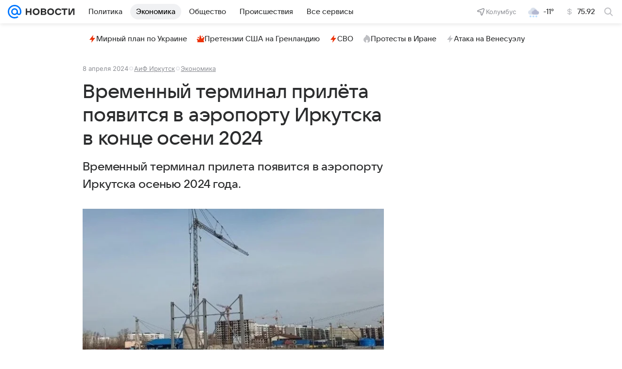

--- FILE ---
content_type: text/html
request_url: https://tns-counter.ru/nc01a**R%3Eundefined*vk/ru/UTF-8/tmsec=mx3_mail_news/27214003***
body_size: 15
content:
280E7409697577A9G1769306025:280E7409697577A9G1769306025

--- FILE ---
content_type: text/plain; charset=utf-8
request_url: https://media-stat.mail.ru/metrics/1.0/
body_size: 698
content:
eyJhbGciOiJkaXIiLCJjdHkiOiJKV1QiLCJlbmMiOiJBMjU2R0NNIiwidHlwIjoiSldUIn0..pFTBgN-2VOQ_Q6PM.[base64].DV3brg0pzBt7p_R_BX-dFw

--- FILE ---
content_type: text/plain; charset=utf-8
request_url: https://media-stat.mail.ru/metrics/1.0/
body_size: 713
content:
eyJhbGciOiJkaXIiLCJjdHkiOiJKV1QiLCJlbmMiOiJBMjU2R0NNIiwidHlwIjoiSldUIn0..rsUKOPGlQW6X5p3L.[base64].7SV1akiW8Xl1UQKTxXtj8A